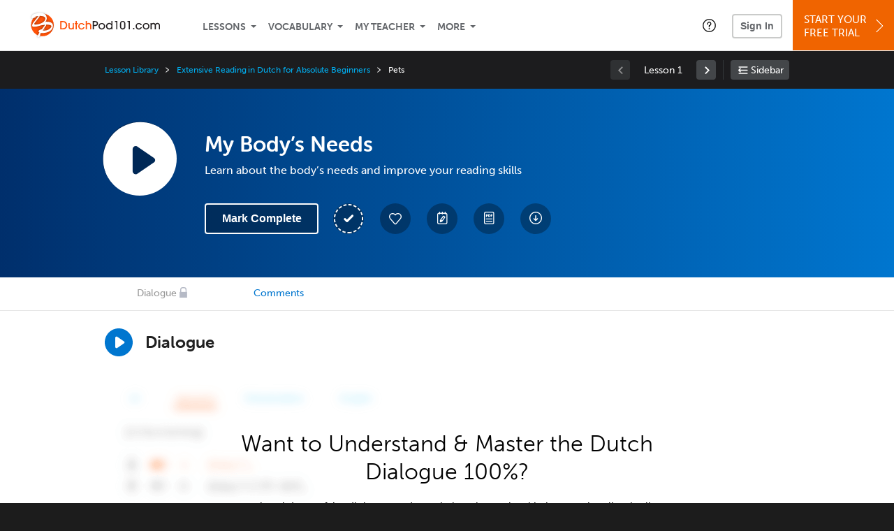

--- FILE ---
content_type: text/css
request_url: https://www.dutchpod101.com/static/compass/css/common-2021/dutchpod101.2625a37b004f292570d3030d4d3226e3.illv.css
body_size: 98
content:
.ill101-primary-color{color:#F60}.ill101-primary-background{background:#F60}.ill101-secondary-color{color:#E6672E}.ill101-secondary-background{background:#E6672E}.ill101-region-color{color:#F60}.ill101-region-background{background-color:#F60}.ill101-language-word{font:700 1em/1.3 museo-sans,"Trebuchet MS",tahoma,arial,sans-serif}.ill101-language-paragraph{font:500 1em/1.5 museo-sans,"Trebuchet MS",tahoma,arial,sans-serif}.ill101-background-color{background-color:#F06400}


--- FILE ---
content_type: image/svg+xml
request_url: https://www.dutchpod101.com/static/images/dutchpod101/logo_101_footer.svg
body_size: 1930
content:
<?xml version="1.0" encoding="utf-8"?>
<!-- Generator: Adobe Illustrator 17.1.0, SVG Export Plug-In . SVG Version: 6.00 Build 0)  -->
<!DOCTYPE svg PUBLIC "-//W3C//DTD SVG 1.1//EN" "http://www.w3.org/Graphics/SVG/1.1/DTD/svg11.dtd" [
	<!ENTITY ns_flows "http://ns.adobe.com/Flows/1.0/">
	<!ENTITY ns_extend "http://ns.adobe.com/Extensibility/1.0/">
	<!ENTITY ns_ai "http://ns.adobe.com/AdobeIllustrator/10.0/">
	<!ENTITY ns_graphs "http://ns.adobe.com/Graphs/1.0/">
]>
<svg version="1.1" id="Layer_1" xmlns:x="&ns_extend;" xmlns:i="&ns_ai;" xmlns:graph="&ns_graphs;"
	 xmlns="http://www.w3.org/2000/svg" xmlns:xlink="http://www.w3.org/1999/xlink" xmlns:a="http://ns.adobe.com/AdobeSVGViewerExtensions/3.0/"
	 x="0px" y="0px" viewBox="0 0 193.25 30" enable-background="new 0 0 193.25 30" xml:space="preserve">
<g>
	<path fill="#FF5208" d="M1.016,7.009h5.19c3.331,0,5.321,1.275,6.531,2.94c1.147,1.601,1.644,3.547,1.644,5.104
		c0,2.162-0.821,4.477-2.011,5.644c-1.839,1.818-4.002,2.316-6.252,2.316H1.016V7.009z M3.35,20.871h2.792
		c2.811,0,5.903-1.405,5.903-5.817c0-2.421-1.492-5.904-5.86-5.904H3.35V20.871z"/>
	<path fill="#FF5208" d="M19.113,11.031v6.488c0,2.963,1.318,3.742,2.984,3.742c1.861,0,3.137-1.189,3.137-3.807v-6.424h2.249
		v11.983h-2.055v-1.298h-0.045c-0.605,1.038-2.011,1.6-3.524,1.6c-1.363,0-2.552-0.433-3.418-1.189
		c-0.995-0.866-1.58-2.206-1.58-4.608v-6.488H19.113z"/>
	<path fill="#FF5208" d="M32.883,23.014h-2.247v-9.928h-1.623v-2.055h1.623V7.009h2.247v4.021h1.968v2.055h-1.968V23.014z"/>
	<path fill="#FF5208" d="M45.297,15.011c-0.366-0.758-1.232-2.25-3.374-2.25c-2.897,0-3.937,2.422-3.937,4.24
		c0,2.076,1.321,4.26,3.894,4.26c1.687,0,2.832-0.973,3.395-2.206h2.508c-0.908,2.66-3.242,4.26-5.903,4.26
		c-3.936,0-6.142-3.223-6.142-6.315c0-3.245,2.379-6.295,6.163-6.295c3.395,0,5.428,2.532,5.881,4.305H45.297z"/>
	<path fill="#FF5208" d="M58.291,23.014v-6.511c0-0.93,0-3.742-2.984-3.742c-1.881,0-3.157,1.319-3.157,3.72v6.532h-2.25V7.009h2.25
		v5.298h0.041c1.082-1.602,2.876-1.602,3.353-1.602c1.86,0,3.373,0.801,4.239,2.143c0.477,0.779,0.737,1.73,0.758,3.071v7.094
		H58.291z"/>
	<path fill="#231F20" d="M65.662,23.014h-2.337V7.009h4.628c3.826,0,5.645,1.988,5.645,4.844c0,2.856-1.818,4.845-5.645,4.845
		h-2.292V23.014z M65.662,14.556h2.292c2.661,0,3.307-1.514,3.307-2.703c0-1.189-0.647-2.704-3.307-2.704h-2.292V14.556z"/>
	<path fill="#231F20" d="M80.867,23.316c-4.023,0-6.466-3.352-6.466-6.381c0-3.265,2.745-6.229,6.466-6.229
		c3.634,0,6.466,2.856,6.466,6.273C87.332,19.898,84.933,23.316,80.867,23.316z M80.867,12.761c-2.531,0-4.218,2.097-4.218,4.24
		c0,2.162,1.711,4.26,4.218,4.26c2.421,0,4.218-2.011,4.218-4.282C85.085,14.858,83.398,12.761,80.867,12.761z"/>
	<path fill="#231F20" d="M99.503,23.014v-1.71h-0.042c-0.953,1.32-2.487,2.012-4.239,2.012c-3.979,0-6.229-3.093-6.229-6.25
		c0-2.92,1.989-6.36,6.229-6.36c1.666,0,3.2,0.692,4.065,1.796h0.045V7.009h2.248v16.004H99.503z M95.351,12.761
		c-2.769,0-4.109,2.4-4.109,4.283c0,2.162,1.708,4.217,4.087,4.217c2.358,0,4.174-1.925,4.174-4.217
		C99.503,14.492,97.666,12.761,95.351,12.761z"/>
	<path fill="#231F20" d="M110.832,23.014h-2.25V9.064h-2.356V7.009h4.605V23.014z"/>
	<path fill="#231F20" d="M126.206,17.866c0,1.231-0.129,2.4-1.168,3.61c-0.735,0.822-2.056,1.839-4.045,1.839
		c-2.031,0-3.352-1.103-4.045-1.947c-1.103-1.341-1.103-2.832-1.103-3.676v-5.58c0-4.065,3.201-5.428,5.234-5.428
		c2.379,0,5.126,1.796,5.126,5.277V17.866z M123.956,11.961c0-2.812-2.056-3.222-2.898-3.222c-1.126,0-2.962,0.648-2.962,3.222
		v5.905c0,3.308,2.594,3.395,2.984,3.395c0.886,0,1.621-0.41,2.163-1.016c0.713-0.823,0.713-1.558,0.713-2.379V11.961z"/>
	<path fill="#231F20" d="M134.832,23.014h-2.25V9.064h-2.357V7.009h4.608V23.014z"/>
	<path fill="#231F20" d="M140.903,23.014v-2.64h2.25v2.64H140.903z"/>
	<path fill="#231F20" d="M155.393,15.011c-0.366-0.758-1.232-2.25-3.374-2.25c-2.898,0-3.937,2.422-3.937,4.24
		c0,2.076,1.321,4.26,3.894,4.26c1.686,0,2.832-0.973,3.395-2.206h2.508c-0.908,2.66-3.243,4.26-5.903,4.26
		c-3.937,0-6.142-3.223-6.142-6.315c0-3.245,2.38-6.295,6.163-6.295c3.395,0,5.429,2.532,5.882,4.305H155.393z"/>
	<path fill="#231F20" d="M165.856,23.316c-4.024,0-6.466-3.352-6.466-6.381c0-3.265,2.745-6.229,6.466-6.229
		c3.633,0,6.465,2.856,6.465,6.273C172.321,19.898,169.921,23.316,165.856,23.316z M165.856,12.761c-2.531,0-4.219,2.097-4.219,4.24
		c0,2.162,1.71,4.26,4.219,4.26c2.42,0,4.218-2.011,4.218-4.282C170.074,14.858,168.387,12.761,165.856,12.761z"/>
	<path fill="#231F20" d="M190.484,23.014v-6.661c0-1.017-0.129-3.591-2.832-3.591c-2.876,0-2.833,2.574-2.855,3.568v6.685h-2.25
		v-6.661c0.021-0.997-0.022-1.667-0.497-2.466c-0.563-0.865-1.405-1.125-2.226-1.125c-2.963,0-2.963,2.682-2.963,3.568v6.685h-2.249
		V11.031h2.076v1.298h0.042c0.434-0.497,1.213-1.623,3.439-1.623c1.449,0,3.115,0.692,3.72,2.012
		c0.39-0.605,1.276-2.012,3.958-2.012c2.011,0,3.439,0.823,4.216,2.163c0.434,0.779,0.671,1.753,0.671,2.921v7.224H190.484z"/>
</g>
</svg>


--- FILE ---
content_type: image/svg+xml
request_url: https://www.dutchpod101.com/static/images/dutchpod101/header/dutchpod101-logo.svg
body_size: 3692
content:
<?xml version="1.0" encoding="utf-8"?>
<!-- Generator: Adobe Illustrator 18.1.1, SVG Export Plug-In . SVG Version: 6.00 Build 0)  -->
<svg version="1.1" xmlns="http://www.w3.org/2000/svg" xmlns:xlink="http://www.w3.org/1999/xlink" x="0px" y="0px"
	 viewBox="0 0 195.4 40" enable-background="new 0 0 195.4 40" xml:space="preserve">
<g id="Main">
	<g>
		<g>
			<g>
				<g>
					<circle fill="#FF5208" cx="20" cy="19.7" r="16.2"/>
				</g>
				<g>
					
						<image overflow="visible" opacity="0.3" width="40" height="44" xlink:href="[data-uri]
GXRFWHRTb2Z0d2FyZQBBZG9iZSBJbWFnZVJlYWR5ccllPAAABfVJREFUeNrsmX1TGlcUxtllETGI
4luEiJraOE3SJDNtv/836LTJdJLmzcSkGiOoiAjCsrs9O/M76ekq4hIy/afMPLMr3N373Oe83quT
SfdxUoyNMhP6OCnGOIn7UeQig29GUkm5gqzAA+4NSIaCgcAXBPwdTZKkJZYT5AXTgiKYuoaoEuwJ
zgUtrj1Ih5Mg6aJWTOyWoCSYFywIlgWLfJ9NmN+aN1auLagL9gUHgobgDGXDryHpolys1pKgIrjD
9bZgxZD0rlFyAMnPgveCl4LXgr9Q1k9res+QzUIwJrYt+EFwV1BFyZIxtyp5VXDESvUFTZ4t8f0F
Zg/AWCRzmHZL8IvgkaAmKAsK/K6+qj4Zooz6m8MiCihe4P0tzN+EaKpAyhoVZ1j5Y8FPgvuCVcEs
E0cmWpVgV3AkOOR6hooOAkxx38EvjwikQRqSnvHHKUyziE8W+T1g4g4m0wWFqPNOsMfveZ6t4scl
FF0h8Kw/OzclmjR3nquq5EPsHBIhBH1+fyX4TfAGk+YhdBe/3oLYNNc8gmTG8ckMinUxyy6kIiL1
grEllIxILc8FTwVvGRePmeO3NoQ2GG992RmHpBKM08YLJigZ3yuQiuYYWyetvCTNHPK8y7MBvlzD
fQKIOuMkc89UCSXZw8dugdjHvmPSAqbfEfyBmRuoPkCtgYn2yLw/Mv7vmu9HNiOeyW0+0dkjVRRR
b43rCkocoPafLKZtIj7HYm4TPEv4YYfftZJpMA4StT0a5ZO6qr7Jh2VMtkbANFDxVaKCaH6M8+y6
4IHgR+5nUb8E8fhziiBtLNgHwVVlM3tFmczhezUme4CKXfzwmTGzz4IKVKUNisDPgodUrwIKuUbl
VcarC9nYuJTovQRBLY1VkvlDTO0TIC+4thivVWXelNMnPLeOehrZBRbeRcEGMRC7zwcstIfKfato
kqSabJOJtiGyj3n3Md00BGZRpMIz9wTfQ3geq+g8M8YH+xA9JTO8RZyMGfPFR71ED5ln0nUiumKa
AQdSazxXxg1WMF+V65IppS6KZE2lyaHqLOlp2Sh+BvGuIfovJbMoVGayZXzTh8g26vTNuEXGFFF8
JpHWVBltgHvG9NMspMz4Y0rsDnn4S+lMtmrqX2Um1q58jZV3jDJ5Y06ftNXkHWXU8XjmE353wjNl
LGbnmWOOfDKgbbHXziXHvW/KobZxRZNTL5i0RXdziiKL+GeNBR5RmZ7h0y5j7lDjN1mYm9hDOcmK
Y/cmJ0TZLMpMmY5FN1gdJq+DBoEwzcQzLCpeyEeywu/cRyi4ybu0SwpHJXNt+1s0Fx6TzyW2CpHx
sWPInRrFK8a/fd73jvz6npTj8I6FRKc+tPpYkgGT76PULsq4CZJqbu0vI9OA1FBomedOSF17WGWA
y5TJBhWzveiYnWV4XVnU+n2BStkrOhfrv3nMWiX6H3FdNH1om4wwxfgKVewxOXUOxRtYz3bul1JQ
xkgdDDmtcMyOssyEmlPvcV1ibA9yHqTz+Pkmdf0+JXIAuV2seGlH6Q3Zlg7r/TQRr5od5RY1exVV
Hfz0nPcsmR3mAlG9wfcRFec1/cABzwWjSA47cNLOSJvZJ2CTCfXQoGfy6AKR7nItmaZiQCA9N03L
0SifHHWIYEunOv46JtcNVgiKjLcNhubfAKU/o+BTGug94mFwXRc06hjPHqOoOWzy75tDqsiYODK5
tU3EH5CS3gCN/iuPYW5KMpkBOolmtY8KLaLaRqfNq4fgE8QOzH596DlRGpKO6WZy3IcQaKKM9oP+
EJJ1rs00J25eSoIzZvOvUXtG5/IrNfo4QTI0/WPbnAnd+OwyDUndd9dIO1WCqG669hf43CBx4hua
XeTIjdc4JG2FsTtB7TUbmHnfnEMG1xxPpz5PT+OTrjmEcgmeFqb+QAB0r/GvsY+jvZSRra3cRxSr
k+N2CIb+156Pj0syMsd+TVqvAH88oubaQ4KJEkzzfxkb3drmq8m1TvfHPbif5D+PXHOubjfz/rCT
h/+CZCaxH5roP5S+1eKczP+ffz5/CzAAALNClsDL7osAAAAASUVORK5CYII=" transform="matrix(1 0 0 1 0.4281 -1.5719)">
					</image>
					<g>
						<g>
							<g>
								<path fill="#FFFFFF" d="M25.6,15.1c-0.5,0-0.9,0.1-1.3,0.1c1.2-1.5,1.9-3.2,1.9-5.1c0-2.3-0.9-4.8-2.9-6.1
									c-1.8-1.1-4.5-1.5-6.6-1.5c-2.9,0-6.7,0.8-9.3,1.9C6,5.2,5.1,5.8,4.8,7.3C4.7,7.7,4.4,8.7,4.4,9.1c0,0.6,0.4,1,1,1
									c1.3,0,3.2-0.8,4.6-1.1c0.2,0,0.9-0.2,0.9-0.5c0-0.4-1.3-0.3-1.5-0.3H8.6V8.2c1.9-0.7,3.9-1.1,5.9-1.3L8,15.1
									c-1.2,1.5-2.6,3.3-2.6,5.4c0,0.5,0.1,1.2,0.6,1.5c0.5,0.3,1.7,0.3,2.4,0.3c2.1,0,4.8-0.5,7.2-1.3c1.9-0.6,4.9-1.4,8.3-1.5
									l-4.7,6.3c-1.2,0.4-4.8,1.2-4.8,2.9c0,0.9,0.6,1.5,1.3,1.9c-0.7,1.2-2.8,4.5-2.8,5.8c0,0.7,0.3,1.1,1,1.1
									c0.7,0,1.4-0.9,1.8-1.4c0.8-1,1.5-2,1.5-2.4c0-0.3-0.3-0.5-0.6-0.5l1.2-2C27.3,32,35,27.6,35,21.2
									C35,17.5,33,15.1,25.6,15.1z M8.5,18.6c-0.2-0.4-0.3-0.7,0.6-1.9l6.1-7.9c0.5-0.7,0.7-1.2,0.9-2c2.5,0.1,8.1,0.2,8.1,3.8
									c0,2.4-2,5.3-7.8,7.4c-1.9,0.7-4.4,1.2-6.3,1.2C8.9,19,8.6,18.7,8.5,18.6z M23.5,27.7c-1,0.1-2,0-3.1-0.3l0.7-1
									c0.5-0.3,3-0.5,3-1.1c0-0.6-1.2-0.1-2.3-0.1l3.1-4.3c0.4-0.6,0.6-1,0.7-1.8c1.4,0,7,0.4,7.3,2.2
									C33.2,23.2,29.3,27.4,23.5,27.7z"/>
							</g>
						</g>
					</g>
				</g>
			</g>
			<g>
				<path fill="#FF5208" d="M45.4,14.1h3.9c2.5,0,4,0.9,4.9,2.2c0.9,1.2,1.2,2.6,1.2,3.8c0,1.6-0.6,3.3-1.5,4.2
					c-1.4,1.4-3,1.7-4.7,1.7h-3.8V14.1z M47.1,24.4h2.1c2.1,0,4.4-1,4.4-4.3c0-1.8-1.1-4.4-4.4-4.4h-2.1V24.4z"/>
				<path fill="#FF5208" d="M58.8,17v4.8c0,2.2,1,2.8,2.2,2.8c1.4,0,2.3-0.9,2.3-2.8V17h1.7V26h-1.5v-1h0c-0.5,0.8-1.5,1.2-2.6,1.2
					c-1,0-1.9-0.3-2.5-0.9c-0.7-0.6-1.2-1.6-1.2-3.4V17H58.8z"/>
				<path fill="#FF5208" d="M69.1,26h-1.7v-7.4h-1.2V17h1.2v-3h1.7v3h1.5v1.5h-1.5V26z"/>
				<path fill="#FF5208" d="M78.3,20c-0.3-0.6-0.9-1.7-2.5-1.7c-2.2,0-2.9,1.8-2.9,3.2c0,1.5,1,3.2,2.9,3.2c1.3,0,2.1-0.7,2.5-1.6
					h1.9c-0.7,2-2.4,3.2-4.4,3.2c-2.9,0-4.6-2.4-4.6-4.7c0-2.4,1.8-4.7,4.6-4.7c2.5,0,4,1.9,4.4,3.2H78.3z"/>
				<path fill="#FF5208" d="M88,26v-4.8c0-0.7,0-2.8-2.2-2.8c-1.4,0-2.3,1-2.3,2.8V26h-1.7V14.1h1.7V18h0c0.8-1.2,2.1-1.2,2.5-1.2
					c1.4,0,2.5,0.6,3.2,1.6c0.4,0.6,0.5,1.3,0.6,2.3V26H88z"/>
				<path fill="#231F20" d="M93.5,26h-1.7V14.1h3.4c2.8,0,4.2,1.5,4.2,3.6c0,2.1-1.4,3.6-4.2,3.6h-1.7V26z M93.5,19.7h1.7
					c2,0,2.5-1.1,2.5-2c0-0.9-0.5-2-2.5-2h-1.7V19.7z"/>
				<path fill="#231F20" d="M104.8,26.2c-3,0-4.8-2.5-4.8-4.7c0-2.4,2-4.6,4.8-4.6c2.7,0,4.8,2.1,4.8,4.7
					C109.6,23.6,107.8,26.2,104.8,26.2z M104.8,18.3c-1.9,0-3.1,1.6-3.1,3.2c0,1.6,1.3,3.2,3.1,3.2c1.8,0,3.1-1.5,3.1-3.2
					C107.9,19.9,106.7,18.3,104.8,18.3z"/>
				<path fill="#231F20" d="M118.6,26v-1.3h0c-0.7,1-1.9,1.5-3.2,1.5c-3,0-4.6-2.3-4.6-4.7c0-2.2,1.5-4.7,4.6-4.7
					c1.2,0,2.4,0.5,3,1.3h0v-4.1h1.7V26H118.6z M115.6,18.3c-2.1,0-3.1,1.8-3.1,3.2c0,1.6,1.3,3.1,3,3.1c1.8,0,3.1-1.4,3.1-3.1
					C118.6,19.6,117.3,18.3,115.6,18.3z"/>
				<path fill="#231F20" d="M127.1,26h-1.7V15.6h-1.8v-1.5h3.4V26z"/>
				<path fill="#231F20" d="M138.5,22.1c0,0.9-0.1,1.8-0.9,2.7c-0.5,0.6-1.5,1.4-3,1.4c-1.5,0-2.5-0.8-3-1.4c-0.8-1-0.8-2.1-0.8-2.7
					v-4.2c0-3,2.4-4,3.9-4c1.8,0,3.8,1.3,3.8,3.9V22.1z M136.8,17.7c0-2.1-1.5-2.4-2.2-2.4c-0.8,0-2.2,0.5-2.2,2.4v4.4
					c0,2.5,1.9,2.5,2.2,2.5c0.7,0,1.2-0.3,1.6-0.8c0.5-0.6,0.5-1.2,0.5-1.8V17.7z"/>
				<path fill="#231F20" d="M144.9,26h-1.7V15.6h-1.8v-1.5h3.4V26z"/>
				<path fill="#231F20" d="M149.5,26v-2h1.7v2H149.5z"/>
				<path fill="#231F20" d="M160.2,20c-0.3-0.6-0.9-1.7-2.5-1.7c-2.2,0-2.9,1.8-2.9,3.2c0,1.5,1,3.2,2.9,3.2c1.3,0,2.1-0.7,2.5-1.6
					h1.9c-0.7,2-2.4,3.2-4.4,3.2c-2.9,0-4.6-2.4-4.6-4.7c0-2.4,1.8-4.7,4.6-4.7c2.5,0,4,1.9,4.4,3.2H160.2z"/>
				<path fill="#231F20" d="M168,26.2c-3,0-4.8-2.5-4.8-4.7c0-2.4,2-4.6,4.8-4.6c2.7,0,4.8,2.1,4.8,4.7
					C172.8,23.6,171,26.2,168,26.2z M168,18.3c-1.9,0-3.1,1.6-3.1,3.2c0,1.6,1.3,3.2,3.1,3.2c1.8,0,3.1-1.5,3.1-3.2
					C171.2,19.9,169.9,18.3,168,18.3z"/>
				<path fill="#231F20" d="M186.3,26v-5c0-0.8-0.1-2.7-2.1-2.7c-2.1,0-2.1,1.9-2.1,2.7v5h-1.7v-5c0-0.7,0-1.2-0.4-1.8
					c-0.4-0.6-1-0.8-1.7-0.8c-2.2,0-2.2,2-2.2,2.7v5h-1.7V17h1.5v1h0c0.3-0.4,0.9-1.2,2.6-1.2c1.1,0,2.3,0.5,2.8,1.5
					c0.3-0.5,0.9-1.5,2.9-1.5c1.5,0,2.6,0.6,3.1,1.6c0.3,0.6,0.5,1.3,0.5,2.2V26H186.3z"/>
			</g>
		</g>
	</g>
</g>
<g id="rectangles" display="none">
	<rect x="0" display="inline" fill="none" width="195.4" height="40"/>
</g>
</svg>
